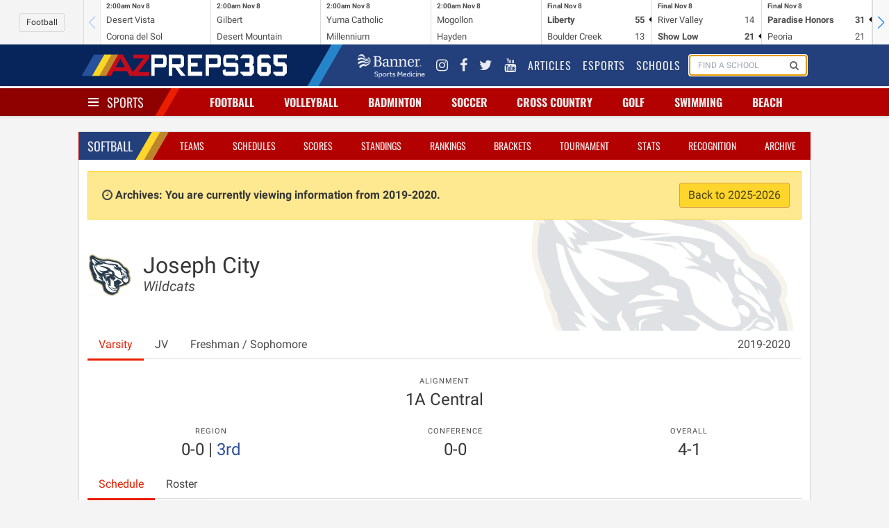

--- FILE ---
content_type: text/html; charset=UTF-8
request_url: https://azpreps365.com/2019/teams/softball/2346-joe-city/112962-varsity
body_size: 7848
content:
<!DOCTYPE html>
<html lang="en" prefix="og: http://ogp.me/ns#">
<head>
	<meta http-equiv="X-UA-Compatible" content="IE=edge,chrome=1"/>
	<meta charset="utf-8"/>
	<meta name="apple-itunes-app" content="app-id=1327941521"/>

	<title>
			Joseph City Softball
		
		 | 
		AZPreps365
	</title>

	<!-- Mobile Specific Metas
	================================================== -->
	<meta name="viewport" content="width=device-width, initial-scale=1">
	
<!-- CSS
	================================================== -->

	<!-- Angular Material style sheet -->
	<link rel="stylesheet" href="/assets/stylesheets/application.css?id=1a3cfbad01dd749cec4f">
	<link rel="stylesheet" href="/assets/stylesheets/app-tw.css?id=5f941e716b118eb08903">
	<style type="text/css">
		body.february-frenzy-2019 {
			background-image: url(/assets/images/aia-february-frenzy-lerner-rowe-bumpers.png?v=3);
			background-position: 50% -75px;
			background-repeat: repeat-y;
		}
	</style>
		<style type="text/css" rel="stylesheet">
			.hero-school .hero-body:before {
				background-image: url(https://assets.azpreps365.com/program-operators/logos/512x512/joseph-city-wildcats-8dbdae-5d1e00.png);
			}
		</style>
    
<!-- Javascripts
	================================================== -->
	<script data-src="/assets/js/app.js?id=9069788d5bdf7db5dacb"></script>

		
	<!-- HTML5 shim, for IE6-8 support of HTML5 elements -->
<!--[if lt IE 9]>
<script type='text/javascript' src="//html5shiv.googlecode.com/svn/trunk/html5.js"></script>
<script type='text/javascript' src="//cdnjs.cloudflare.com/ajax/libs/respond.js/1.4.2/respond.js"></script>
<![endif]-->	<script type='text/javascript'>
    var googletag = googletag || {};
    googletag.cmd = googletag.cmd || [];
    (function() {
        var gads = document.createElement('script');
        gads.async = true;
        gads.type = 'text/javascript';
        gads.src = 'https://www.googletagservices.com/tag/js/gpt.js';
        var node = document.getElementsByTagName('script')[0];
        node.parentNode.insertBefore(gads, node);
    })();
</script>

<script type='text/javascript'>
    googletag.cmd.push(function() {

        var leaderboard_mapping = googletag.sizeMapping()
            .addSize([320, 400], [[320, 50]]) // Mobile
            .addSize([740, 200], [[728, 90]]) // Tablet/Desktop
            .build();

        var mini_skyscraper_mapping = googletag.sizeMapping()
            .addSize([320, 400], [[320, 50]]) // Mobile
            .addSize([740, 200], [[106, 400]]) // Tablet/Desktop
            .build();

        var full_banner_mapping = googletag.sizeMapping()
            .addSize([320, 400], [[320, 50]]) // Mobile
            .addSize([740, 200], [[468, 60]]) // Tablet/Desktop
            .build();


        googletag.defineSlot('/12354668/ad-365-leaderboard-top', [[320, 50], [728, 90]], 'div-gpt-ad-1405984596671-0').defineSizeMapping(leaderboard_mapping).addService(googletag.pubads());
        googletag.defineSlot('/12354668/ad-365-leaderboard-aside-top', [300, 90], 'div-gpt-ad-1470336570943-0').addService(googletag.pubads());
        googletag.defineSlot('/12354668/ad-365-medium-rectangle-primary', [300, 250], 'div-gpt-ad-1405984537681-0').addService(googletag.pubads());
        googletag.defineSlot('/12354668/ad-365-medium-rectangle-secondary', [300, 250], 'div-gpt-ad-1405984450804-0').addService(googletag.pubads());
        googletag.defineSlot('/12354668/ad-365-full-banner-page-sponsor', [[320, 50], [468, 60]], 'div-gpt-ad-1534459494743-0').defineSizeMapping(full_banner_mapping).addService(googletag.pubads());
        googletag.defineSlot('/12354668/ad-365-full-banner-mid-content', [[320, 50], [468, 60]], 'div-gpt-ad-1504292113027-0').defineSizeMapping(full_banner_mapping).addService(googletag.pubads());
        googletag.defineSlot('/12354668/ad-365-full-banner-footer-left', [[320, 50], [468, 60]], 'div-gpt-ad-1405984706805-0').defineSizeMapping(full_banner_mapping).addService(googletag.pubads());
        googletag.defineSlot('/12354668/ad-365-full-banner-footer-right', [[320, 50], [468, 60]], 'div-gpt-ad-1405984783793-0').defineSizeMapping(full_banner_mapping).addService(googletag.pubads());
        googletag.defineSlot('/12354668/ad-365-mini-skyscraper-primary', [[320, 50], [106, 400]], 'div-gpt-ad-1405985488371-0').defineSizeMapping(mini_skyscraper_mapping).addService(googletag.pubads());
        googletag.defineSlot('/12354668/ad-365-mini-skyscraper-secondary', [[320, 50], [106, 400]], 'div-gpt-ad-1405985546214-0').defineSizeMapping(mini_skyscraper_mapping).addService(googletag.pubads());
        googletag.pubads().setTargeting("domain", "azpreps365.com");
        googletag.pubads().setTargeting("controller", "teams");
        googletag.pubads().setTargeting("route", "archives.teams.show");
        			googletag.pubads().setTargeting("activity", "softball");
        
        
                            googletag.pubads().setTargeting("school", "joseph-city");
        		googletag.pubads().collapseEmptyDivs();
        googletag.pubads().enableSingleRequest();
        googletag.enableServices();
    });
</script>	<script>
    (function(i,s,o,g,r,a,m){i['GoogleAnalyticsObject']=r;i[r]=i[r]||function(){
            (i[r].q=i[r].q||[]).push(arguments)},i[r].l=1*new Date();a=s.createElement(o),
        m=s.getElementsByTagName(o)[0];a.async=1;a.src=g;m.parentNode.insertBefore(a,m)
    })(window,document,'script','//www.google-analytics.com/analytics.js','ga');
    ga('set', 'forceSSL', true);
    ga('create', 'UA-10237991-2', 'auto');
    ga('send', 'pageview');

</script>

<!-- Google tag (gtag.js) -->
<script async src="https://www.googletagmanager.com/gtag/js?id=G-9TNBNS0RGG"></script>
<script>
  window.dataLayer = window.dataLayer || [];
  function gtag(){dataLayer.push(arguments);}
  gtag('js', new Date());

  gtag('config', 'G-9TNBNS0RGG');
</script>
	<!-- Favicons
	================================================== -->
<link rel="apple-touch-icon-precomposed" sizes="144x144" href="/assets/ico/apple-touch-icon-144-precomposed.png">
<link rel="apple-touch-icon-precomposed" sizes="114x114" href="/assets/ico/apple-touch-icon-114-precomposed.png">
<link rel="apple-touch-icon-precomposed" sizes="72x72" href="/assets/ico/apple-touch-icon-72-precomposed.png">
<link rel="apple-touch-icon-precomposed" href="/assets/ico/apple-touch-icon-57-precomposed.png">
<link rel="shortcut icon" href="/assets/ico/favicon.png"></head>

<body class=" sport-page archives teams show softball 1">
<div id="app">
	<mobile-promotion-header></mobile-promotion-header>
	<scoreticker class="scoreticker"></scoreticker>
	<nav class="nav nav-global">
	<div class="container">
		<div class="nav-left">
			<a href="/" class="nav-item is-brand">
				<img src="/assets/images/logo-header-white.png" alt="">
			</a>
		</div>
		<div class="nav-right nav-menu"
		     is="nav-menu"
		     :active="nav.global"
		     @nav:toggle="val => nav.global = val"
		     v-cloak
		>
			<div class="nav-item banner-sports-medicine-logo">
				<a href="https://www.bannerhealth.com/services/sports-medicine" title="Banner Sports Medicine">
					<img src="/assets/images/partners/banner-sports-medicine-white.png" alt="Banner Sports Medicine">
				</a>
			</div>
			<div class="nav-item social-link">
				<a href="https://www.instagram.com/azpreps365/" title="Instagram">
					<i class="fa fa-instagram"></i>
				</a>
			</div>
			<div class="nav-item social-link" title="Facebook">
				<a href="https://www.facebook.com/azpreps365/">
					<i class="fa fa-facebook"></i>
				</a>
			</div>
			<div class="nav-item social-link">
				<a href="http://twitter.com/azpreps365" title="Twitter">
					<i class="fa fa-twitter"></i>
				</a>
			</div>
			<div class="nav-item social-link">
				<a href="https://www.youtube.com/channel/UCLX8UvWWlsnwsHosRmd3sVg" title="YouTube">
					<i class="fa fa-youtube"></i>
				</a>
			</div>

			<div class="nav-item">
				<a href="/articles">
					Articles
				</a>
			</div>
			<div class="nav-item">
				<a href="/esports">
					Esports
				</a>
			</div>
			<div class="nav-item">
				<a href="/schools">
					Schools
				</a>
			</div>
			<div class="nav-item is-hidden-touch" id="search-form">
				<form method="GET" action="/search" class="nav-search-form" id="search-form">
					<school-search></school-search>
				</form>
			</div>
		</div>
		<span class="nav-toggle"
		      is="nav-toggle"
		      :active="nav.global"
		      @nav:toggle="val => nav.global = val"
		>
			<span></span>
			<span></span>
			<span></span>
		</span>
	</div>
</nav>
	<nav class="nav nav-sports has-shadow">
		<div class="container">
			<div class="nav-left">
				<div class="nav-item">
					<div class="is-brand has-dropdown"
					     is="nav-toggle"
					     :active="nav.sports"
						 @nav:toggle="val => nav.sports = val"
					>
						<span class="nav-toggle" :class="{ 'is-active': nav.sports }">
							<span></span>
							<span></span>
							<span></span>
						</span>
						<a href="/sports" v-on:click.prevent>
							Sports
						</a>
					</div>
				</div>
			</div>
			<div class="nav-center">
									<div is="nav-item-with-menu" class="nav-item has-dropdown ">
						<a class="sport-name" href="/sports/football" v-on:click.prevent>
														Football
						</a>
						<div class="is-dropdown">
							<div class="menu">
	<ul class="menu-list">
		<li class="menu-item">
			<a href="http://azpreps365.com/sports/football">Football Home</a>
			<a class="gender-link" href="http://azpreps365.com/sports/football">
				Tackle
			</a>
			<a class="gender-link" href="http://azpreps365.com/sports/football-flag">
				Flag
			</a>
		</li>
		<li class="menu-item">
			<a href="http://azpreps365.com/teams/football">Teams</a>
			<a class="gender-link" href="http://azpreps365.com/teams/football">
				Tackle
			</a>
			<a class="gender-link" href="http://azpreps365.com/teams/football-flag">
				Flag
			</a>
		</li>
		<li class="menu-item">
			<a href="http://azpreps365.com/schedules/football">Schedules</a>
			<a class="gender-link" href="http://azpreps365.com/schedules/football">
				Tackle
			</a>
			<a class="gender-link" href="http://azpreps365.com/schedules/football-flag">
				Flag
			</a>
		</li>
		<li class="menu-item">
			<a href="http://azpreps365.com/scores/football">Scores</a>
			<a class="gender-link" href="http://azpreps365.com/scores/football">
				Tackle
			</a>
			<a class="gender-link" href="http://azpreps365.com/scores/football-flag">
				Flag
			</a>
		</li>
		<li class="menu-item">
			<a href="http://azpreps365.com/standings/football">Standings</a>
			<a class="gender-link" href="http://azpreps365.com/standings/football">
				Tackle
			</a>
			<a class="gender-link" href="http://azpreps365.com/standings/football-flag">
				Flag
			</a>
		</li>
		<li class="menu-item">
			<a href="http://azpreps365.com/rankings/football">Rankings</a>
			<a class="gender-link" href="http://azpreps365.com/rankings/football">
				Tackle
			</a>
			<a class="gender-link" href="http://azpreps365.com/rankings/football-flag">
				Flag
			</a>
		</li>
		<li class="menu-item">
			<a href="http://azpreps365.com/brackets/football">Brackets</a>
			<a class="gender-link" href="http://azpreps365.com/brackets/football">
				Tackle
			</a>
			<a class="gender-link" href="http://azpreps365.com/brackets/football-flag">
				Flag
			</a>
		</li>
		<li class="menu-item">
			<a href="http://azpreps365.com/championships/football">Tournament</a>
			<a class="gender-link" href="http://azpreps365.com/championships/football">
				Tackle
			</a>
			<a class="gender-link" href="http://azpreps365.com/championships/football-flag">
				Flag
			</a>
		</li>
		<li class="menu-item">
			<a href="http://azpreps365.com/leaderboards/football">Stats</a>
			<a class="gender-link" href="http://azpreps365.com/leaderboards/football">
				Tackle
			</a>
			<a class="gender-link" href="http://azpreps365.com/leaderboards/football-flag">
				Flag
			</a>
		</li>
		<li class="menu-item">
			<a href="http://azpreps365.com/recognitions/football">Recognition</a>
			<a class="gender-link" href="http://azpreps365.com/recognitions/football">
				Tackle
			</a>
			<a class="gender-link" href="http://azpreps365.com/recognitions/football-flag">
				Flag
			</a>
		</li>
		<li class="menu-item">
			<a href="http://azpreps365.com/programs/football">Programs</a>
			<a class="gender-link" href="http://azpreps365.com/programs/football">
				Tackle
			</a>
			<a class="gender-link" href="http://azpreps365.com/programs/football-flag">
				Flag
			</a>
		</li>
		<li class="menu-item">
			<a href="http://azpreps365.com/archives/football">Archives</a>
			<a class="gender-link" href="http://azpreps365.com/archives/football">
				Tackle
			</a>
			<a class="gender-link" href="http://azpreps365.com/archives/football-flag">
				Flag
			</a>
		</li>
	</ul>
</div>						</div>
					</div>
									<div is="nav-item-with-menu" class="nav-item has-dropdown ">
						<a class="sport-name" href="/sports/volleyball-girls" v-on:click.prevent>
														Volleyball
						</a>
						<div class="is-dropdown">
							<div class="menu">
	<ul class="menu-list">
		<li class="menu-item"><a href="http://azpreps365.com/sports/volleyball-girls">Volleyball Home</a></li>
		<li class="menu-item"><a href="http://azpreps365.com/teams/volleyball-girls">Teams</a></li>
		<li class="menu-item"><a href="http://azpreps365.com/schedules/volleyball-girls">Schedules</a></li>
		<li class="menu-item"><a href="http://azpreps365.com/scores/volleyball-girls">Scores</a></li>
		<li class="menu-item"><a href="http://azpreps365.com/standings/volleyball-girls">Standings</a></li>
		<li class="menu-item"><a href="http://azpreps365.com/rankings/volleyball-girls">Rankings</a></li>
		<li class="menu-item"><a href="http://azpreps365.com/brackets/volleyball-girls">Brackets</a></li>
		<li class="menu-item"><a href="http://azpreps365.com/championships/volleyball-girls">Tournament</a></li>
		<li class="menu-item"><a href="http://azpreps365.com/leaderboards/volleyball-girls">Stats</a></li>
		<li class="menu-item"><a href="http://azpreps365.com/recognitions/volleyball-girls">Recognition</a></li>
		<li class="menu-item"><a href="http://azpreps365.com/programs/volleyball-girls">Programs</a></li>
		<li class="menu-item"><a href="http://azpreps365.com/archives/volleyball-girls">Archives</a></li>
	</ul>
</div>						</div>
					</div>
									<div is="nav-item-with-menu" class="nav-item has-dropdown is-hidden-mobile">
						<a class="sport-name" href="/sports/badminton" v-on:click.prevent>
														Badminton
						</a>
						<div class="is-dropdown">
							<div class="menu">
	<ul class="menu-list">
		<li class="menu-item"><a href="http://azpreps365.com/sports/badminton">Badminton Home</a></li>
		<li class="menu-item"><a href="http://azpreps365.com/teams/badminton">Teams</a></li>
		<li class="menu-item"><a href="http://azpreps365.com/schedules/badminton">Schedules</a></li>
		<li class="menu-item"><a href="http://azpreps365.com/scores/badminton">Scores</a></li>
		<li class="menu-item"><a href="http://azpreps365.com/standings/badminton">Standings</a></li>
		<li class="menu-item"><a href="http://azpreps365.com/rankings/badminton">Rankings</a></li>
		<li class="menu-item"><a href="http://azpreps365.com/brackets/badminton">Brackets</a></li>
		<li class="menu-item"><a href="http://azpreps365.com/championships/badminton">Tournament</a></li>
		<li class="menu-item"><a href="http://azpreps365.com/recognitions/badminton">Recognitions</a></li>
		<li class="menu-item"><a href="http://azpreps365.com/programs/badminton">Programs</a></li>
		<li class="menu-item"><a href="http://azpreps365.com/archives/badminton">Archives</a></li>
	</ul>
</div>						</div>
					</div>
									<div is="nav-item-with-menu" class="nav-item has-dropdown is-hidden-mobile">
						<a class="sport-name" href="/sports/soccer-fall" v-on:click.prevent>
														Soccer
						</a>
						<div class="is-dropdown">
							<div class="menu">
	<ul class="menu-list">
		<li class="menu-item">
			<a href="http://azpreps365.com/sports/soccer-fall-boys">Soccer Home</a>
			<a class="gender-link" href="http://azpreps365.com/sports/soccer-fall-boys">
				Boys
			</a>
			<a class="gender-link" href="http://azpreps365.com/sports/soccer-fall-girls">
				Girls
			</a>
		</li>
		<li class="menu-item">
			<a href="http://azpreps365.com/teams/soccer-fall-boys">Teams</a>
			<a class="gender-link" href="http://azpreps365.com/teams/soccer-fall-boys">
				Boys
			</a>
			<a class="gender-link" href="http://azpreps365.com/teams/soccer-fall-girls">
				Girls
			</a>
		</li>
		<li class="menu-item">
			<a href="http://azpreps365.com/schedules/soccer-fall-boys">Schedules</a>
			<a class="gender-link" href="http://azpreps365.com/schedules/soccer-fall-boys">
				Boys
			</a>
			<a class="gender-link" href="http://azpreps365.com/schedules/soccer-fall-girls">
				Girls
			</a>
		</li>
		<li class="menu-item">
			<a href="http://azpreps365.com/scores/soccer-fall-boys">Scores</a>
			<a class="gender-link" href="http://azpreps365.com/scores/soccer-fall-boys">
				Boys
			</a>
			<a class="gender-link" href="http://azpreps365.com/scores/soccer-fall-girls">
				Girls
			</a>
		</li>
		<li class="menu-item">
			<a href="http://azpreps365.com/standings/soccer-fall-boys">Standings</a>
			<a class="gender-link" href="http://azpreps365.com/standings/soccer-fall-boys">
				Boys
			</a>
			<a class="gender-link" href="http://azpreps365.com/standings/soccer-fall-girls">
				Girls
			</a>
		</li>
		<li class="menu-item">
			<a href="http://azpreps365.com/rankings/soccer-fall-boys">Rankings</a>
			<a class="gender-link" href="http://azpreps365.com/rankings/soccer-fall-boys">
				Boys
			</a>
			<a class="gender-link" href="http://azpreps365.com/rankings/soccer-fall-girls">
				Girls
			</a>
		</li>
		<li class="menu-item">
			<a href="http://azpreps365.com/brackets/soccer-fall-boys">Brackets</a>
			<a class="gender-link" href="http://azpreps365.com/brackets/soccer-fall-boys">
				Boys
			</a>
			<a class="gender-link" href="http://azpreps365.com/brackets/soccer-fall-girls">
				Girls
			</a>
		</li>
		<li class="menu-item">
			<a href="http://azpreps365.com/championships/soccer-fall-boys">Tournament</a>
			<a class="gender-link" href="http://azpreps365.com/championships/soccer-fall-boys">
				Boys
			</a>
			<a class="gender-link" href="http://azpreps365.com/championships/soccer-fall-girls">
				Girls
			</a>
		</li>
		<li class="menu-item">
			<a href="http://azpreps365.com/leaderboards/soccer-fall-boys">Stats</a>
			<a class="gender-link" href="http://azpreps365.com/leaderboards/soccer-fall-boys">
				Boys
			</a>
			<a class="gender-link" href="http://azpreps365.com/leaderboards/soccer-fall-girls">
				Girls
			</a>
		</li>
		<li class="menu-item">
			<a href="http://azpreps365.com/recognitions/soccer-fall-boys">Recognition</a>
			<a class="gender-link" href="http://azpreps365.com/recognitions/soccer-fall-boys">
				Boys
			</a>
			<a class="gender-link" href="http://azpreps365.com/recognitions/soccer-fall-girls">
				Girls
			</a>
		</li>
		<li class="menu-item">
			<a href="http://azpreps365.com/programs/soccer-fall-boys">Programs</a>
			<a class="gender-link" href="http://azpreps365.com/programs/soccer-fall-boys">
				Boys
			</a>
			<a class="gender-link" href="http://azpreps365.com/programs/soccer-fall-girls">
				Girls
			</a>
		</li>
		<li class="menu-item">
			<a href="http://azpreps365.com/archives/soccer-fall-boys">Archives</a>
			<a class="gender-link" href="http://azpreps365.com/archives/soccer-fall-boys">
				Boys
			</a>
			<a class="gender-link" href="http://azpreps365.com/archives/soccer-fall-girls">
				Girls
			</a>
		</li>
	</ul>
</div>						</div>
					</div>
									<div is="nav-item-with-menu" class="nav-item has-dropdown is-hidden-mobile">
						<a class="sport-name" href="/sports/crosscountry" v-on:click.prevent>
														Cross Country
						</a>
						<div class="is-dropdown">
							<div class="menu">
	<ul class="menu-list">
		<li class="menu-item">
			<a href="http://azpreps365.com/teams/crosscountry-boys">Teams</a>
			<a class="gender-link" href="http://azpreps365.com/teams/crosscountry-boys">
				Boys
			</a>
			<a class="gender-link" href="http://azpreps365.com/teams/crosscountry-girls">
				Girls
			</a>
		</li>
		<li class="menu-item">
			<a href="http://azpreps365.com/schedules/crosscountry-boys">Schedules</a>
			<a class="gender-link" href="http://azpreps365.com/schedules/crosscountry-boys">
				Boys
			</a>
			<a class="gender-link" href="http://azpreps365.com/schedules/crosscountry-girls">
				Girls
			</a>
		</li>
		<li class="menu-item">
			<a href="http://azpreps365.com/results/crosscountry-boys">Results</a>
			<a class="gender-link" href="http://azpreps365.com/results/crosscountry-boys">
				Boys
			</a>
			<a class="gender-link" href="http://azpreps365.com/results/crosscountry-girls">
				Girls
			</a>
		</li>
		<li class="menu-item">
			<a href="http://azpreps365.com/championships/crosscountry-boys">Tournament</a>
			<a class="gender-link" href="http://azpreps365.com/championships/crosscountry-boys">
				Boys
			</a>
			<a class="gender-link" href="http://azpreps365.com/championships/crosscountry-girls">
				Girls
			</a>
		</li>
		<li class="menu-item">
			<a href="http://azpreps365.com/programs/crosscountry-boys">Programs</a>
			<a class="gender-link" href="http://azpreps365.com/programs/crosscountry-boys">
				Boys
			</a>
			<a class="gender-link" href="http://azpreps365.com/programs/crosscountry-girls">
				Girls
			</a>
		</li>
		<li class="menu-item">
			<a href="http://azpreps365.com/archives/crosscountry-boys">Archives</a>
			<a class="gender-link" href="http://azpreps365.com/archives/crosscountry-boys">
				Boys
			</a>
			<a class="gender-link" href="http://azpreps365.com/archives/crosscountry-girls">
				Girls
			</a>
		</li>
	</ul>
</div>						</div>
					</div>
									<div is="nav-item-with-menu" class="nav-item has-dropdown is-hidden-mobile">
						<a class="sport-name" href="/sports/golf-fall-boys" v-on:click.prevent>
														Golf
						</a>
						<div class="is-dropdown">
							<div class="menu">
	<ul class="menu-list">
		<li class="menu-item">
			<a href="http://azpreps365.com/teams/golf-fall-boys">Teams</a>
			<a class="gender-link" href="http://azpreps365.com/teams/golf-fall-boys">
				Boys
			</a>
			<a class="gender-link" href="http://azpreps365.com/teams/golf-fall-girls">
				Girls
			</a>
		</li>
		<li class="menu-item">
			<a href="http://azpreps365.com/schedules/golf-fall-boys">Schedules</a>
			<a class="gender-link" href="http://azpreps365.com/schedules/golf-fall-boys">
				Boys
			</a>
			<a class="gender-link" href="http://azpreps365.com/schedules/golf-fall-girls">
				Girls
			</a>
		</li>
		<li class="menu-item">
			<a href="https://iwanamaker.com/league/4/rankings">Rankings</a>
		</li>
		<li class="menu-item">
			<a href="http://azpreps365.com/results/golf-fall-boys">Results</a>
			<a class="gender-link" href="http://azpreps365.com/results/golf-fall-boys">
				Boys
			</a>
			<a class="gender-link" href="http://azpreps365.com/results/golf-fall-girls">
				Girls
			</a>
		</li>
		<li class="menu-item">
			<a href="http://azpreps365.com/championships/golf-fall-boys">Tournament</a>
			<a class="gender-link" href="http://azpreps365.com/championships/golf-fall-boys">
				Boys
			</a>
			<a class="gender-link" href="http://azpreps365.com/championships/golf-fall-girls">
				Girls
			</a>
		</li>
		<li class="menu-item"><a href="http://azpreps365.com/archives/golf-fall-boys">Archives</a>
			<a class="gender-link" href="http://azpreps365.com/archives/golf-fall-boys">
				Boys
			</a>
			<a class="gender-link" href="http://azpreps365.com/archives/golf-fall-girls">
				Girls
			</a>
		</li>
	</ul>
</div>						</div>
					</div>
									<div is="nav-item-with-menu" class="nav-item has-dropdown is-hidden-mobile">
						<a class="sport-name" href="/sports/swimming" v-on:click.prevent>
														Swimming
						</a>
						<div class="is-dropdown">
							<div class="menu">
	<ul class="menu-list">
		<li class="menu-item">
			<a href="http://azpreps365.com/teams/swimming-boys">Teams</a>
			<a class="gender-link" href="http://azpreps365.com/teams/swimming-boys">
				Boys
			</a>
			<a class="gender-link" href="http://azpreps365.com/teams/swimming-girls">
				Girls
			</a>
		</li>
		<li class="menu-item">
			<a href="http://azpreps365.com/schedules/swimming-boys">Schedules</a>
			<a class="gender-link" href="http://azpreps365.com/schedules/swimming-boys">
				Boys
			</a>
			<a class="gender-link" href="http://azpreps365.com/schedules/swimming-girls">
				Girls
			</a>
		</li>
		<li class="menu-item">
			<a href="http://azpreps365.com/results/swimming-boys">Results</a>
			<a class="gender-link" href="http://azpreps365.com/results/swimming-boys">
				Boys
			</a>
			<a class="gender-link" href="http://azpreps365.com/results/swimming-girls">
				Girls
			</a>
		</li>
		<li class="menu-item">
			<a href="http://azpreps365.com/championships/swimming-boys">Tournament</a>
			<a class="gender-link" href="http://azpreps365.com/championships/swimming-boys">
				Boys
			</a>
			<a class="gender-link" href="http://azpreps365.com/championships/swimming-girls">
				Girls
			</a>
		</li>
		<li class="menu-item">
			<a href="http://azpreps365.com/leaderboards/swimming-boys">Stats</a>
			<a class="gender-link" href="http://azpreps365.com/leaderboards/swimming-boys">
				Boys
			</a>
			<a class="gender-link" href="http://azpreps365.com/leaderboards/swimming-girls">
				Girls
			</a>
		</li>
		<li class="menu-item">
			<a href="http://azpreps365.com/programs/swimming-boys">Programs</a>
			<a class="gender-link" href="http://azpreps365.com/programs/swimming-boys">
				Boys
			</a>
			<a class="gender-link" href="http://azpreps365.com/programs/swimming-girls">
				Girls
			</a>
		</li>
		<li class="menu-item">
			<a href="http://azpreps365.com/archives/swimming-boys">Archives</a>
			<a class="gender-link" href="http://azpreps365.com/archives/swimming-boys">
				Boys
			</a>
			<a class="gender-link" href="http://azpreps365.com/archives/swimming-girls">
				Girls
			</a>
		</li>
	</ul>
</div>						</div>
					</div>
									<div is="nav-item-with-menu" class="nav-item has-dropdown is-hidden-mobile">
						<a class="sport-name" href="/sports/beach-boys" v-on:click.prevent>
														Beach
						</a>
						<div class="is-dropdown">
							<div class="menu">
	<ul class="menu-list">
		<li class="menu-item"><a href="http://azpreps365.com/sports/beach-boys">Beach Volleyball Home</a></li>
		<li class="menu-item"><a href="http://azpreps365.com/teams/beach-boys">Teams</a></li>
		<li class="menu-item"><a href="http://azpreps365.com/schedules/beach-boys">Schedules</a></li>
		<li class="menu-item"><a href="http://azpreps365.com/scores/beach-boys">Scores</a></li>
		<li class="menu-item"><a href="http://azpreps365.com/standings/beach-boys">Standings</a></li>
		<li class="menu-item"><a href="http://azpreps365.com/rankings/beach-boys">Rankings</a></li>
		<li class="menu-item"><a href="http://azpreps365.com/brackets/beach-boys">Brackets</a></li>
		<li class="menu-item"><a href="http://azpreps365.com/championships/beach-boys">Tournament</a></li>
		<li class="menu-item"><a href="http://azpreps365.com/leaderboards/beach-boys">Stats</a></li>
		<li class="menu-item"><a href="http://azpreps365.com/recognitions/beach-boys">Recognition</a></li>
		<li class="menu-item"><a href="http://azpreps365.com/programs/beach-boys">Programs</a></li>
		<li class="menu-item"><a href="http://azpreps365.com/archives/beach-boys">Archives</a></li>
	</ul>
</div>						</div>
					</div>
							</div>
			<div class="nav-menu has-shadow"
			     is="nav-menu"
		         :active="nav.sports"
		         @nav:toggle="val => nav.sports = val"
			>
				<div class="main-sport-menu">
	<div class="columns">
		<div class="column menu">
			<p class="menu-label">
				Fall
			</p>
			<ul class="menu-list">
				<li class="menu-item">
					<a href="/sports/badminton">Badminton</a>
					<a class="gender-link" href="/sports/badminton">Girls</a>
				</li>
				<li class="menu-item">
					<a href="/sports/crosscountry-boys">Cross Country</a>
					<a class="gender-link" href="/sports/crosscountry-boys">Boys</a>
					<a class="gender-link" href="/sports/crosscountry-girls">Girls</a>
				</li>
				<li class="menu-item">
					<a href="/sports/football">Football</a>
					<a class="gender-link" href="/sports/football">Tackle</a>
					<a class="gender-link" href="/sports/football-flag">Flag</a>
				</li>
				<li class="menu-item">
					<a href="/sports/golf-fall-boys">
						Golf
					</a>
					<a class="gender-link" href="/sports/golf-fall-boys">Boys</a>
					<a class="gender-link" href="/sports/golf-fall-girls">Girls</a>
				</li>
				<li class="menu-item">
					<a href="/sports/soccer-fall-boys">
						Soccer
					</a>
					<a class="gender-link" href="/sports/soccer-fall-boys">Boys</a>
					<a class="gender-link" href="/sports/soccer-fall-girls">Girls</a>
				</li>
				<li class="menu-item">
					<a href="/sports/swimming-boys">Swim &amp; Dive</a>
					<a class="gender-link" href="/sports/swimming-boys">Boys</a>
					<a class="gender-link" href="/sports/swimming-girls">Girls</a>
				</li>
				<li class="menu-item">
					<a href="/sports/volleyball-girls">Volleyball</a>
					<a class="gender-link" href="/sports/volleyball-girls">Girls</a>
				</li>
				<li class="menu-item">
					<a href="/sports/beach-boys">
						Beach Volleyball
					</a>
					<a class="gender-link" href="/sports/beach-boys">Boys</a>
				</li>
			</ul>
		</div>
		<div class="column dropdown-section menu">
			<p class="menu-label">
				Winter
			</p>
			<ul class="menu-list">
				<li class="menu-item">
					<a href="/sports/basketball-boys">Basketball</a>
					<a class="gender-link" href="/sports/basketball-boys">Boys</a>
					<a class="gender-link" href="/sports/basketball-girls">Girls</a>
				</li>
				<li class="menu-item">
					<a href="/sports/soccer-winter-boys">
						Soccer
					</a>
					<a class="gender-link" href="/sports/soccer-winter-boys">Boys</a>
					<a class="gender-link" href="/sports/soccer-winter-girls">Girls</a>
				</li>
				<li class="menu-item">
					<a href="/sports/wrestling">Wrestling</a>
					<a class="gender-link" href="/sports/wrestling-boys">Boys</a>
					<a class="gender-link" href="/sports/wrestling-girls">Girls</a>
				</li>
			</ul>
		</div>
		<div class="column dropdown-section menu">
			<p class="menu-label">
				Spring
			</p>
			<ul class="menu-list">
				<li class="menu-item">
					<a href="/sports/baseball">Baseball</a>
					<a class="gender-link" href="/sports/baseball">Boys</a>
				</li>
				<li class="menu-item">
					<a href="/sports/golf-spring-boys">
						Golf
					</a>
					<a class="gender-link" href="/sports/golf-spring-boys">Coed</a>
				</li>
				<li class="menu-item">
					<a href="/sports/softball">Softball</a>
					<a class="gender-link" href="/sports/softball">Girls</a>
				</li>
				<li class="menu-item">
					<a href="/sports/tennis-boys">Tennis</a>
					<a class="gender-link" href="/sports/tennis-boys">Boys</a>
					<a class="gender-link" href="/sports/tennis-girls">Girls</a>
				</li>
				<li class="menu-item">
					<a href="/sports/track-boys">Track &amp; Field</a>
					<a class="gender-link" href="/sports/track-boys">Boys</a>
					<a class="gender-link" href="/sports/track-girls">Girls</a>
				</li>
				<li class="menu-item">
					<a href="/sports/volleyball-boys">
						Volleyball
					</a>
					<a class="gender-link" href="/sports/volleyball-boys">Boys</a>
				</li>
				<li class="menu-item">
					<a href="/sports/beach-girls">
						Beach Volleyball
					</a>
					<a class="gender-link" href="/sports/beach-girls">Girls</a>
				</li>
			</ul>
		</div>
	</div>
	<div class="dropdown-row activities-menu">
		<div class="columns dropdown-section">
			<span class="column is-2 dropdown-header">
				Activities
			</span>
			<a class="column is-2" href="/sports/spiritline">Spiritline</a>
			<a class="column is-2" href="/sports/robotics">Robotics</a>
		</div>
		<div class="columns dropdown-section">
			<span class="column is-2 dropdown-header">
				Unified
			</span>
			<a class="column is-2" href="/sports/basketball-unified">Basketball</a>
			<a class="column is-2" href="/sports/football-unified">Football</a>
			<a class="column is-2" href="/sports/soccer-unified">Soccer</a>
			<a class="column is-2" href="/sports/spiritline-unified">Spiritline</a>
			<a class="column is-2" href="/sports/track-unified">Track</a>
		</div>
	</div>
</div>			</div>
		</div>
	</nav>

	<div class="section leaderboards">
		<div class="container">
			<div class="flex flex-col md:flex-row gap-4 justify-around items-center">
	<div class="flex justify-center" style="order:1">
		<div class="leaderboard leaderboard-main ad-728x90" id="div-gpt-ad-1405984596671-0">
			<!-- ad-365-leaderboard-top -->
					</div>
	</div>

	<div id="div-gpt-ad-1470336570943-0" class="leaderboard-aside">
		<!-- /12354668/ad-365-leaderboard-aside-top -->
																	</div>
</div>		</div>
	</div>

	<div class="section">
		<div class="container main">
				<div class="box">
		<div class="box-header">
			<nav class="nav nav-sport">
		<div class="container">
			<div class="nav-left">
				<ul class="nav-item">
					<li class="is-brand">
						<a href="http://azpreps365.com/sports/softball">
							
							Softball
						</a>
					</li>
				</ul>
			</div>
			<span class="nav-toggle"
			      is="nav-toggle"
			      :active="nav.sport"
			      @nav:toggle="val => nav.sport = val"
			>
				<span></span>
				<span></span>
				<span></span>
			</span>
			<ul class="nav-right nav-menu"
				is="nav-menu"
			    :active="nav.sport"
			    @nav:toggle="val => nav.sport = val"
			>
									<li class="nav-item ">
    <a href="http://azpreps365.com/teams/softball">Teams</a>
</li>
<li class="nav-item ">
    <a href="http://azpreps365.com/schedules/softball">Schedules</a>
</li>
<li class="nav-item ">
    <a href="http://azpreps365.com/scores/softball">Scores</a>
</li>
<li class="nav-item ">
    <a href="http://azpreps365.com/standings/softball">Standings</a>
</li>
<li class="nav-item ">
    <a href="http://azpreps365.com/rankings/softball">Rankings</a>
</li>
<li class="nav-item active ">
    <a href="http://azpreps365.com/brackets/softball">Brackets</a>
</li>
<li class="nav-item is-hidden-tablet-only">
    <a href="http://azpreps365.com/championships/softball">Tournament</a>
</li>
<li class="nav-item is-hidden-tablet-only">
    <a href="http://azpreps365.com/leaderboards/softball">Stats</a>
</li>
<li class="nav-item is-hidden-tablet-only">
    <a href="http://azpreps365.com/recognitions/softball">Recognition</a>
</li>
<li class="nav-item is-hidden-tablet-only">
   <a href="http://azpreps365.com/archives/softball">Archive</a>
</li>							</ul>
		</div>

	</nav>
		</div>
		<div class="box-content">
							<p class="alert alert-archives">
					<i class="fa fa-fw fa-clock-o"></i>
					<strong>
						Archives: You are currently viewing information from 2019-2020.
					</strong>
					<a href="/teams/softball/2346-joe-city/112962-varsity/roster" class="button is-warning pull-right">
						Back to 2025-2026
					</a>
				</p>
						
	<section class="hero hero-school">
    <div class="hero-body">
        <div class="columns">
            <div class="column is-narrow">
                <figure class="logo">
                    <img class="image is-64x64" src="https://assets.azpreps365.com/program-operators/logos/128x128/joseph-city-wildcats-8dbdae-5d1e00.png" alt="">
                </figure>
            </div>
            <div class="column">
                <h1 class="title">
                    Joseph City
                </h1>
                <h2 class="subtitle">
                    <em>Wildcats</em>
                </h2>
            </div>
        </div>
    </div>
</section>

			<div class="tabs">
    <ul>
                    <li class="is-active">
                <a href="/2019/teams/softball/2346-joe-city/112962-varsity">
                    Varsity
                </a>
            </li>
                    <li class="">
                <a href="/2019/teams/softball/2346-joe-city/112963-jv">
                    JV
                </a>
            </li>
                    <li class="">
                <a href="/2019/teams/softball/2346-joe-city/150516-freshman-sophomore">
                    Freshman / Sophomore
                </a>
            </li>
                        <li class="has-dropdown is-hidden-touch" style="margin-left: auto">
            <a href="#" data-toggle="dropdown">2019-2020 <b class="caret"></b></a>
            <ul class="is-dropdown">
                <div class="menu">
                    <ul class="menu-list">
                                                                                    <li class="menu-item">
                                    <a href="/teams/softball/2346-joe-city/112962-varsity">2025-2026</a>
                                </li>
                                                                                                                <li class="menu-item">
                                    <a href="/2024/teams/softball/2346-joe-city">2024-2025</a>
                                </li>
                                                                                                                <li class="menu-item">
                                    <a href="/2023/teams/softball/2346-joe-city">2023-2024</a>
                                </li>
                                                                                                                <li class="menu-item">
                                    <a href="/2022/teams/softball/2346-joe-city">2022-2023</a>
                                </li>
                                                                                                                <li class="menu-item">
                                    <a href="/2021/teams/softball/2346-joe-city">2021-2022</a>
                                </li>
                                                                                                                <li class="menu-item">
                                    <a href="/2020/teams/softball/2346-joe-city">2020-2021</a>
                                </li>
                                                                                                                <li class="menu-item">
                                    <a href="/2019/teams/softball/2346-joe-city">2019-2020</a>
                                </li>
                                                                                                                <li class="menu-item">
                                    <a href="/2018/teams/softball/2346-joe-city">2018-2019</a>
                                </li>
                                                                                                                <li class="menu-item">
                                    <a href="/2017/teams/softball/2346-joe-city">2017-2018</a>
                                </li>
                                                                                                                <li class="menu-item">
                                    <a href="/2016/teams/softball/2346-joe-city">2016-2017</a>
                                </li>
                                                                                                                <li class="menu-item">
                                    <a href="/2015/teams/softball/2346-joe-city">2015-2016</a>
                                </li>
                                                                                                                <li class="menu-item">
                                    <a href="/2014/teams/softball/2346-joe-city">2014-2015</a>
                                </li>
                                                                                                                <li class="menu-item">
                                    <a href="/2013/teams/softball/2346-joe-city">2013-2014</a>
                                </li>
                                                                                                                <li class="menu-item">
                                    <a href="/2012/teams/softball/2346-joe-city">2012-2013</a>
                                </li>
                                                                                                                <li class="menu-item">
                                    <a href="/2011/teams/softball/2346-joe-city">2011-2012</a>
                                </li>
                                                                        </ul>
                </div>
            </ul>
        </li>
    </ul>
</div>
	<div class="columns">
    <div class="column">
        <nav class="level">
                                                <div class="level-item has-text-centered">
                        <div>
                            <p class="heading">Alignment</p>
                            <p class="title is-4">1A Central</p>
                        </div>
                    </div>
                            
                    </nav>
    </div>
</div>	<div class="my-4 grid grid-cols-2 gap-4 items-center md:flex justify-around text-center">
                        <div>
                <p class="heading">Region</p>
                <p class="title is-4">
                                            <span class="font-thin">0-0</span>

                                                    |
                            <a href="/2019/standings/softball/1a#central"
                                title="Region Standings: 3rd, tie breaker: 0-0 conference record"
                                >
                                3rd
                            </a>
                                                            </p>
            </div>
        
                    <div>
                <p class="heading">Conference</p>
                <p class="title is-4">
                    <span>0-0</span>
                </p>
            </div>
        
        
                    <div>
                <p class="heading">Overall</p>
                <p class="title is-4">
                    <span>4-1</span>
                </p>
            </div>
        

        <!--  -->
    </div>	<div class="tabs">
    <ul>
        <li class="is-active">
            <a href="/2019/teams/softball/2346-joe-city/112962-varsity">
                Schedule
            </a>
        </li>
                    <li class="">
                <a href="/2019/teams/softball/2346-joe-city/112962-varsity/roster">
                    Roster
                                    </a>
            </li>
                    </ul>
</div>
	<div class="content">
																											<div class="event event-contest is-multiline " data-contest-id="914484">
	<div class="date-time">
		<div class="date">
			<p>
				<em><strong>03</strong></em> <em>Mar</em>
			</p>
		</div>
		<div class="time">
			<p>
				2:00	pm
			</p>
		</div>
	</div>

	<span class="home-designation is-home">
		vs
	</span>


	<span class="opponent">
		<figure>
			<img class="program-logo is-32x32"
			     src="https://assets.azpreps365.com/program-operators/logos/64x64/round-valley-elks-b9ac9d.png"/>
		</figure>

					<a href="/teams/softball/508-round-valley/108602-varsity">
				Round Valley<br/>
									<em class="mascot">Elks</em>
							</a>
			</span>

	<span class="location md:w-56 md:min-w-56">
		<span class="icon is-small is-hidden-mobile">
			<i class="fa fa-map-marker"></i>
		</span>
		Joseph City High School
	</span>

	<span class="tags">
					<span class="tag">
									Freedom
							</span>
			</span>

	<span class="results">
									<span class="scores">
					15-11
				</span>

									<span class="win">W</span>
				
				<span class="result-summary">
										

											<a href="https://www.maxpreps.com/local/contest/default.aspx?contestid=dd61e549-c07b-43f2-b25e-4483adc199f9&amp;ssid=67402fd0-3be1-4172-97e5-daad9df97a54"
						   class="maxpreps-box-score-link"
						   target="_blank">
							Box
						</a>
					
									</span>
						</span>

</div>
																											<div class="event event-contest is-multiline " data-contest-id="941074">
	<div class="date-time">
		<div class="date">
			<p>
				<em><strong>05</strong></em> <em>Mar</em>
			</p>
		</div>
		<div class="time">
			<p>
				1:30	pm
			</p>
		</div>
	</div>

	<span class="home-designation is-away">
		@
	</span>


	<span class="opponent">
		<figure>
			<img class="program-logo is-32x32"
			     src="https://assets.azpreps365.com/program-operators/logos/64x64/sedona-red-rock-scorpions-22b042.png"/>
		</figure>

					<a href="/teams/softball/506-sedona-red-rock/119174-varsity">
				Sedona Red Rock<br/>
									<em class="mascot">Scorpions</em>
							</a>
			</span>

	<span class="location md:w-56 md:min-w-56">
		<span class="icon is-small is-hidden-mobile">
			<i class="fa fa-map-marker"></i>
		</span>
		Sedona Red Rock
	</span>

	<span class="tags">
					<span class="tag">
									Freedom
							</span>
			</span>

	<span class="results">
									<span class="scores">
					19-0
				</span>

									<span class="win">W</span>
				
				<span class="result-summary">
											<span class="overtime">
							5 inn
						</span>
										

											<a href="https://www.maxpreps.com/local/contest/default.aspx?contestid=308d4923-2c60-496b-a2bb-f797623e4e09&amp;ssid=67402fd0-3be1-4172-97e5-daad9df97a54"
						   class="maxpreps-box-score-link"
						   target="_blank">
							Box
						</a>
					
									</span>
						</span>

</div>
																											<div class="event event-contest is-multiline " data-contest-id="922936">
	<div class="date-time">
		<div class="date">
			<p>
				<em><strong>05</strong></em> <em>Mar</em>
			</p>
		</div>
		<div class="time">
			<p>
				3:30	pm
			</p>
		</div>
	</div>

	<span class="home-designation is-away">
		@
	</span>


	<span class="opponent">
		<figure>
			<img class="program-logo is-32x32"
			     src="https://assets.azpreps365.com/program-operators/logos/64x64/sedona-red-rock-scorpions-22b042.png"/>
		</figure>

					<a href="/teams/softball/506-sedona-red-rock/119174-varsity">
				Sedona Red Rock<br/>
									<em class="mascot">Scorpions</em>
							</a>
			</span>

	<span class="location md:w-56 md:min-w-56">
		<span class="icon is-small is-hidden-mobile">
			<i class="fa fa-map-marker"></i>
		</span>
		Sedona Red Rock
	</span>

	<span class="tags">
					<span class="tag">
									Freedom
							</span>
			</span>

	<span class="results">
									<span class="scores">
					23-3
				</span>

									<span class="win">W</span>
				
				<span class="result-summary">
											<span class="overtime">
							5 inn
						</span>
										

					
									</span>
						</span>

</div>
																											<div class="event event-contest is-multiline " data-contest-id="957842">
	<div class="date-time">
		<div class="date">
			<p>
				<em><strong>07</strong></em> <em>Mar</em>
			</p>
		</div>
		<div class="time">
			<p>
				3:00	pm
			</p>
		</div>
	</div>

	<span class="home-designation is-home">
		vs
	</span>


	<span class="opponent">
		<figure>
			<img class="program-logo is-32x32"
			     src="https://assets.azpreps365.com/program-operators/logos/64x64/alchesay-falcons-d07d12.png"/>
		</figure>

					<a href="/teams/softball/2274-alchesay/113873-varsity">
				Alchesay<br/>
									<em class="mascot">Falcons</em>
							</a>
			</span>

	<span class="location md:w-56 md:min-w-56">
		<span class="icon is-small is-hidden-mobile">
			<i class="fa fa-map-marker"></i>
		</span>
		Joseph City High School
	</span>

	<span class="tags">
					<span class="tag">
									Freedom
							</span>
			</span>

	<span class="results">
									<span class="scores">
					10-15
				</span>

									<span class="loss">L</span>
				
				<span class="result-summary">
										

											<a href="https://www.maxpreps.com/local/contest/default.aspx?contestid=4f359c67-89e8-4665-ad9e-b5b5e0530b91&amp;ssid=67402fd0-3be1-4172-97e5-daad9df97a54"
						   class="maxpreps-box-score-link"
						   target="_blank">
							Box
						</a>
					
									</span>
						</span>

</div>
																											<div class="event event-contest is-multiline " data-contest-id="914163">
	<div class="date-time">
		<div class="date">
			<p>
				<em><strong>09</strong></em> <em>Mar</em>
			</p>
		</div>
		<div class="time">
			<p>
				2:00	pm
			</p>
		</div>
	</div>

	<span class="home-designation is-away">
		@
	</span>


	<span class="opponent">
		<figure>
			<img class="program-logo is-32x32"
			     src="https://assets.azpreps365.com/program-operators/logos/64x64/st-johns-redskins-b31811-d7410f.png"/>
		</figure>

					<a href="/teams/softball/1170-st-johns/115332-varsity">
				St. Johns<br/>
									<em class="mascot">Redskins</em>
							</a>
			</span>

	<span class="location md:w-56 md:min-w-56">
		<span class="icon is-small is-hidden-mobile">
			<i class="fa fa-map-marker"></i>
		</span>
		St. Johns High School
	</span>

	<span class="tags">
					<span class="tag">
									Freedom
							</span>
			</span>

	<span class="results">
									<span class="scores">
					26-5
				</span>

									<span class="win">W</span>
				
				<span class="result-summary">
											<span class="overtime">
							5 inn
						</span>
										

					
									</span>
						</span>

</div>
																																	<div class="event-multi-team" data-contest-id="976851">
							<div class="event">
								

								<span class="event-details pl-20 pr-12">
																			<strong class="event-name">
											JCHS Invitational
										</strong>

																					<div class="text-sm">
												Mar 12
																									&ndash;
																										14
																							</div>
										
																	</span>
								<span class="location md:w-56 md:min-w-56">
																			<span class="icon is-small">
											<i class="fa fa-fw fa-map-marker"></i>
										</span>
										<span class="venue">
											Joseph City High School

																							<span class="event-hosted-by">
													Hosted by Joseph City
												</span>
																					</span>
																	</span>
								<span class="tags">
																			<span class="tag">
																							Invitational
																					</span>
																	</span>
								<div class="results">
									
																	</div>
							</div>
													</div>
															</div>
		</div>
	</div>

		</div>
	</div>

	<div class="section footer-ads">
		<div class="container">
			<div class="flex flex-col items-center justify-around gap-4 md:flex-row w-full">
	<div class="full-banner-footer-left has-text-centered">
		<div id='div-gpt-ad-1405984706805-0' class="ad-468x60 center-block">
	<!-- ad-365-full-banner-footer-left -->
</div>

	</div>
	<div class="full-banner-footer-right has-text-centered">
		<div id='div-gpt-ad-1405984783793-0' class="ad-468x60 center-block">
	<!-- ad-365-full-banner-footer-right -->
</div>

	</div>
</div>		</div>
	</div>

	<div class="footer">
	<div class="container">
		<section class="columns">
			<div class="column secondary-logo">
				<img src="/assets/images/logo-muted.png" class="secondary-site-logo" class="image is-2by1" />
			</div>

			<ul class="column is-3-desktop sitemap">
				<li><a href="/videos/">Videos</a></li>
				<li><a href="/rankings/">Rankings</a></li>
				<li><a href="https://academy.azpreps365.com">Academy</a></li>
				<li><a href="https://admin.aiaonline.org">Admin</a></li>
			</ul>

			<ul class="column is-3-desktop sitemap">
				<li><a href="/articles/">Stories</a></li>
				<li><a href="/archives/">Archives</a></li>
				<li><a href="/partners/">Partners</a></li>
				<li><a href="http://aiaaa.org">AIAAA.org</a></li>

			</ul>

			<ul class=" column is-3-desktop sitemap">
				<li><a href="/scores/">Scoreboard</a></li>
				<li><a href="/schools/">School Pages</a></li>
				<li><a href="/privacy-policy">Privacy Policy</a></li>
				<li><a href="http://aiaonline.org">AIAOnline.org</a></li>
			</ul>
		</section>
		<section class="columns">
			<div class="column is-offset-one-quarter copyright">&copy;2009-2025 Arizona Interscholastic Association, Inc. All Rights Reserved.</div>
		</section>
	</div>
</div>

	<back-to-top></back-to-top>
</div>
</div>

</body>

<script>
	/* DFP AD Injection */
					googletag.cmd.push(function() { googletag.display('div-gpt-ad-1405984596671-0'); });
						googletag.cmd.push(function() {
				googletag.display('div-gpt-ad-1470336570943-0');
			});
		googletag.cmd.push(function() { googletag.display('div-gpt-ad-1405984706805-0'); });
googletag.cmd.push(function() { googletag.display('div-gpt-ad-1405984783793-0'); });
</script>
<script src="/assets/js/app.js?id=9069788d5bdf7db5dacb"></script>

<!--web-2-->
</html>


--- FILE ---
content_type: text/html; charset=utf-8
request_url: https://www.google.com/recaptcha/api2/aframe
body_size: 268
content:
<!DOCTYPE HTML><html><head><meta http-equiv="content-type" content="text/html; charset=UTF-8"></head><body><script nonce="suAEUMPsVz2OVFDXZpt7vQ">/** Anti-fraud and anti-abuse applications only. See google.com/recaptcha */ try{var clients={'sodar':'https://pagead2.googlesyndication.com/pagead/sodar?'};window.addEventListener("message",function(a){try{if(a.source===window.parent){var b=JSON.parse(a.data);var c=clients[b['id']];if(c){var d=document.createElement('img');d.src=c+b['params']+'&rc='+(localStorage.getItem("rc::a")?sessionStorage.getItem("rc::b"):"");window.document.body.appendChild(d);sessionStorage.setItem("rc::e",parseInt(sessionStorage.getItem("rc::e")||0)+1);localStorage.setItem("rc::h",'1762581102559');}}}catch(b){}});window.parent.postMessage("_grecaptcha_ready", "*");}catch(b){}</script></body></html>